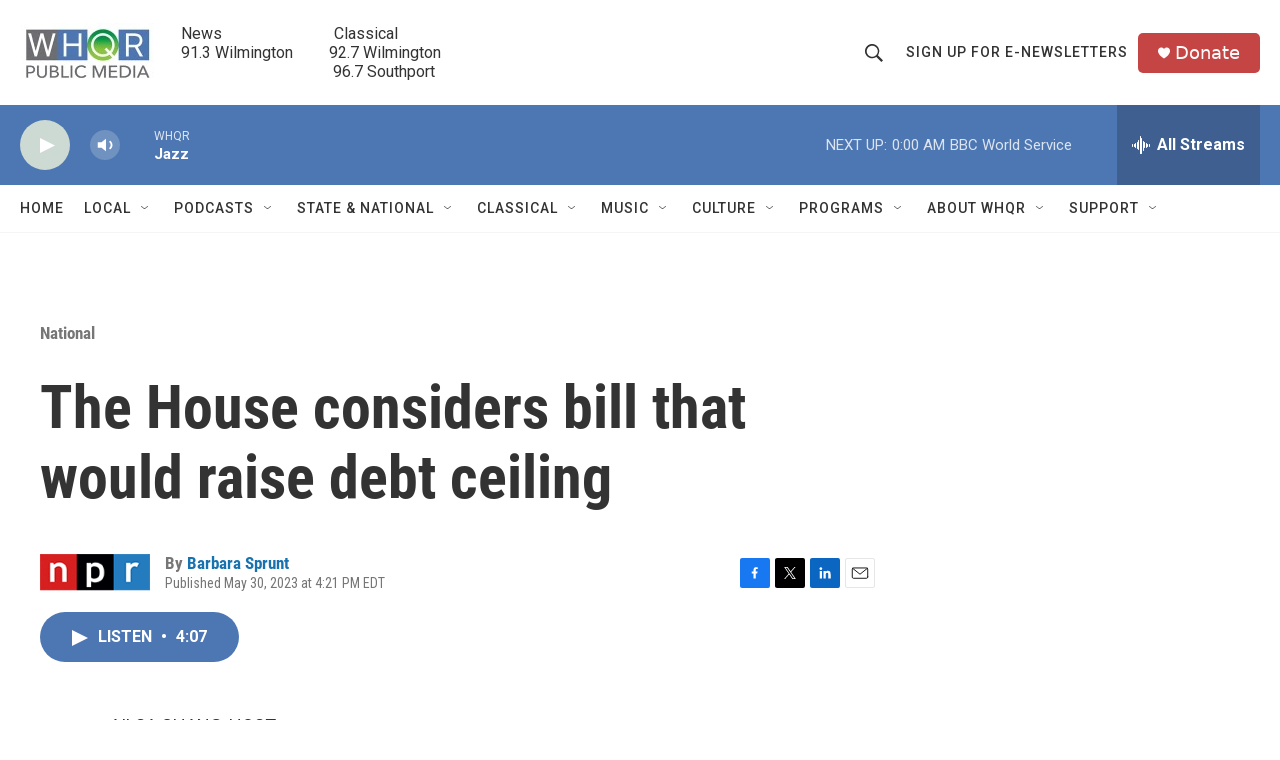

--- FILE ---
content_type: text/html; charset=utf-8
request_url: https://www.google.com/recaptcha/api2/aframe
body_size: 266
content:
<!DOCTYPE HTML><html><head><meta http-equiv="content-type" content="text/html; charset=UTF-8"></head><body><script nonce="g2B1YRrL07et2AiyLXSL4Q">/** Anti-fraud and anti-abuse applications only. See google.com/recaptcha */ try{var clients={'sodar':'https://pagead2.googlesyndication.com/pagead/sodar?'};window.addEventListener("message",function(a){try{if(a.source===window.parent){var b=JSON.parse(a.data);var c=clients[b['id']];if(c){var d=document.createElement('img');d.src=c+b['params']+'&rc='+(localStorage.getItem("rc::a")?sessionStorage.getItem("rc::b"):"");window.document.body.appendChild(d);sessionStorage.setItem("rc::e",parseInt(sessionStorage.getItem("rc::e")||0)+1);localStorage.setItem("rc::h",'1769139869326');}}}catch(b){}});window.parent.postMessage("_grecaptcha_ready", "*");}catch(b){}</script></body></html>